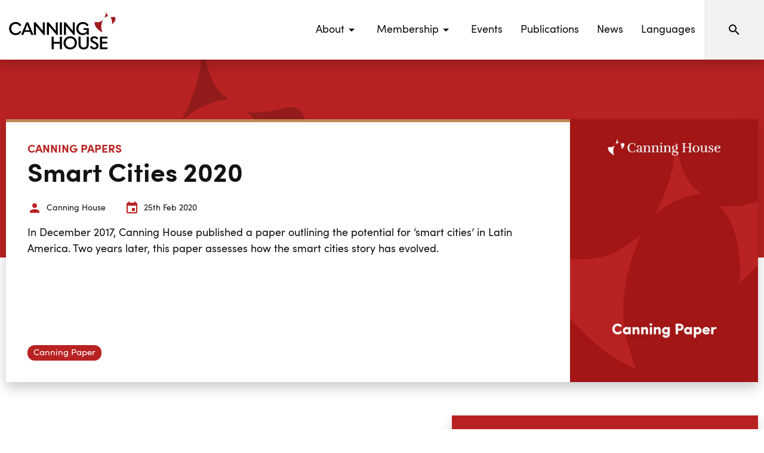

--- FILE ---
content_type: text/html; charset=UTF-8
request_url: https://www.canninghouse.org/canning-insights/canning-paper-smart-cities-2020
body_size: 5250
content:
<!doctype html> <html dir="ltr" lang="en-GB" prefix="og: http://ogp.me/ns#"> <head> <meta charset="utf-8"> <title>Canning Paper | Smart Cities 2020</title> <meta name="viewport" content="width=device-width, initial-scale=1.0"> <meta http-equiv="X-UA-Compatible" content="IE=edge"> <meta name="format-detection" content="telephone=no"> <meta name="description" content="In December 2017, Canning House published a paper outlining the potential for ‘smart cities’ in Latin America. Two years later, this paper assesses how the smart cities story has evolved."> <meta name="robots" content="index, follow">  <link rel="canonical" href="https://www.canninghouse.org/canning-insights/canning-paper-smart-cities-2020">       <meta name="twitter:card" content="summary_large_image">  <meta name="twitter:site" content="@Canning_House">    <meta name="twitter:title" content="Smart Cities 2020">   <meta name="twitter:description" content="In December 2017, Canning House published a paper outlining the potential for ‘smart cities’ in Latin America. Two years later, this paper assesses how the smart cities story has evolved.">   <meta name="twitter:image" content="https://www.canninghouse.org/storage/uploads/resources/canning-papers/canning-papers_oqmmg.png">    <meta property="og:locale" content="en_GB"> <meta property="og:type" content="website"> <meta property="og:title" content="Canning Paper | Smart Cities 2020"> <meta property="og:description" content="In December 2017, Canning House published a paper outlining the potential for ‘smart cities’ in Latin America. Two years later, this paper assesses how the smart cities story has evolved."> <meta property="og:url" content="https://www.canninghouse.org/canning-insights/canning-paper-smart-cities-2020"> <meta property="og:site_name" content="Canning House">  <meta property="og:image" content="https://www.canninghouse.org/storage/uploads/resources/canning-papers/canning-papers_oqmmg.png">   <meta property="og:image:width" content="595">   <meta property="og:image:height" content="842">        <link rel="icon" href="/favicon.ico"> <link rel="stylesheet" href="/styles/main.css?v=sXzrOKftL5"> <link rel="manifest" href="/manifest.json"> <link rel="apple-touch-icon" href="/images/touch/apple-touch-icon.png"> <link rel="apple-touch-icon-precomposed" href="/images/touch/ms-touch-icon-144x144-precomposed.png"> <meta name="mobile-web-app-capable" content="yes"> <meta name="theme-color" content="#b92222"> <meta name="apple-mobile-web-app-capable" content="yes"> <meta name="apple-mobile-web-app-status-bar-style" content="orange"> <meta name="apple-mobile-web-app-title" content="Canning Paper | Smart Cities 2020"> <meta name="msapplication-TileImage" content="/images/touch/chrome-touch-icon-192x192.png"> <meta name="msapplication-TileColor" content="#b92222"> <!-- Google Tag Manager -->
<script>(function(w,d,s,l,i){w[l]=w[l]||[];w[l].push({'gtm.start':
new Date().getTime(),event:'gtm.js'});var f=d.getElementsByTagName(s)[0],
j=d.createElement(s),dl=l!='dataLayer'?'&l='+l:'';j.async=true;j.src=
'https://www.googletagmanager.com/gtm.js?id='+i+dl;f.parentNode.insertBefore(j,f);
})(window,document,'script','dataLayer','GTM-5GLCK6S');</script>
<!-- End Google Tag Manager -->    <meta name="google-site-verification" content="Q1m83pR86YkAmvrHzwjlRJgmgYpECR03FNmykg4etps" />     <script defer src="/scripts/vendor.min.js?v=RY6WpyuAuV"></script>   <script defer src="/scripts/main.min.js?v=qHAuIVJQTj"></script>  <script> (function (w, d) { w.addEventListener('LazyLoad::Initialized', function (e) { w.lazyLoadInstance = e.detail.instance; }, false); var b = d.getElementsByTagName('head')[0]; var s = d.createElement("script"); s.async = true; var v = !("IntersectionObserver" in w) ? "lazyload.min.js" : "lazyload-intersection-observer.min.js"; s.src = "/scripts/" + v; w.lazyLoadOptions = { elements_selector: ".lazy", callback_enter: function(element) { var css = element.getAttribute('data-style'); if (css) { css = css.replace(/(\r\n|\n|\r)/gm, ""); var style = document.createElement('style'); var head = document.getElementsByTagName('head')[0]; head.appendChild(style); style.setAttribute("type", "text/css"); if (style.styleSheet) { style.styleSheet.cssText = css; } else { var styleText = document.createTextNode(css); style.appendChild(styleText); } setTimeout(function() { element.classList.add('lazy--loaded'); }, 300); } } }; b.appendChild(s); }(window, document)); </script> <script> const googleRecaptchaClientId = '6LeuplgpAAAAAAlhseWd2qPAqQNJxDG5P9eNyyXR'; </script> </head> <body> <nav class="l-navbar js-navbar-scroll"> <a class="l-navbar__logo-link" href="/"> <img class="l-navbar__logo" src="/images/icons/canning-house-logo.svg" alt="Canning House" title="Canning House"> </a> <div class="l-navbar__spacer"></div> <div class="l-navbar__menu-wrapper"> <ul class="l-navbar__menu">   <li class="l-navbar__menu-item">  <button type="button" class="l-navbar__menu-link js-submenu" aria-label="Events submenu"> <span>About</span> <svg width="24px" height="24px" aria-label="Expand menu"> <use xmlns:xlink="http://www.w3.org/1999/xlink" xlink:href="/images/icons.svg#icon-menu-down"></use> </svg> </button>  <ul class="l-navbar__sub-menu">  <li class="l-navbar__sub-menu-item"> <a class="l-navbar__sub-menu-link" href="/about" title="About us" > About us </a> </li>  <li class="l-navbar__sub-menu-item"> <a class="l-navbar__sub-menu-link" href="/about/our-work-1" title="Our work" > Our work </a> </li>  <li class="l-navbar__sub-menu-item"> <a class="l-navbar__sub-menu-link" href="/about/our-people" title="Our people" > Our people </a> </li>  <li class="l-navbar__sub-menu-item"> <a class="l-navbar__sub-menu-link" href="/about/our-story" title="Our story" > Our story </a> </li>  </ul>   </li>  <li class="l-navbar__menu-item">  <button type="button" class="l-navbar__menu-link js-submenu" aria-label="Events submenu"> <span>Membership</span> <svg width="24px" height="24px" aria-label="Expand menu"> <use xmlns:xlink="http://www.w3.org/1999/xlink" xlink:href="/images/icons.svg#icon-menu-down"></use> </svg> </button>  <ul class="l-navbar__sub-menu">  <li class="l-navbar__sub-menu-item"> <a class="l-navbar__sub-menu-link" href="/membership/corporate" title="Corporate Membership" > Corporate Membership </a> </li>  <li class="l-navbar__sub-menu-item"> <a class="l-navbar__sub-menu-link" href="/membership/individual" title="Individual Membership" > Individual Membership </a> </li>  </ul>   </li>  <li class="l-navbar__menu-item">  <a class="l-navbar__menu-link" href="/events" title="Events" > Events </a>  </li>  <li class="l-navbar__menu-item">  <a class="l-navbar__menu-link" href="/publications" title="Publications" > Publications </a>  </li>  <li class="l-navbar__menu-item">  <a class="l-navbar__menu-link" href="/news" title="News" > News </a>  </li>  <li class="l-navbar__menu-item">  <a class="l-navbar__menu-link" href="/languages" title="Languages" > Languages </a>  </li>    </ul> <form class="l-navbar__search" action="/search" method="get"> <div class="l-navbar__search-wrapper"> <input class="l-navbar__search-input" type="text" name="phrase" placeholder="Search"> <button class="l-navbar__search-button" type="button" aria-label="Search"> <svg width="24px" height="24px"><use xmlns:xlink="http://www.w3.org/1999/xlink" xlink:href="/images/icons.svg#icon-magnify"></use></svg> </button> </div> </form> <a class="l-navbar__search-mobile" href="/search" title="Search"> <svg width="24px" height="24px"><use xmlns:xlink="http://www.w3.org/1999/xlink" xlink:href="/images/icons.svg#icon-magnify"></use></svg> </a> </div> <button type="button" class="burger js-burger" aria-label="Open menu"> <svg width="36px" height="36px"><use xmlns:xlink="http://www.w3.org/1999/xlink" xlink:href="/images/icons.svg#icon-menu"></use></svg> </button> </nav> <div id="barba-wrapper"> <div class="barba-container">     <header class="row row--g-10 l-header-half-shape"> <div class="col-lg-12 col-xxl-8 offset-xxl-2"> <div class=" card card--shadow card--swap card--narrow-img  "> <div class="card__image lazy" id="resource-header-1768792394" data-style="    @media screen and (max-width:480px) {  #resource-header-1768792394 {  background-image: url('https://canninghouse.imgix.net/storage/uploads/resources/canning-papers/canning-papers_oqmmg.png?w=380&fit=crop&crop=faces,focalpoint,top&q=75&auto=format&fm=png')  } }    @media screen and (min-width:481px) and (max-width:567px) {  #resource-header-1768792394 {  background-image: url('https://canninghouse.imgix.net/storage/uploads/resources/canning-papers/canning-papers_oqmmg.png?w=480&fit=crop&crop=faces,focalpoint,top&q=75&auto=format&fm=png')  } }    @media screen and (min-width:568px) and (max-width:768px) {  #resource-header-1768792394 {  background-image: url('https://canninghouse.imgix.net/storage/uploads/resources/canning-papers/canning-papers_oqmmg.png?w=520&fit=crop&crop=faces,focalpoint,top&q=75&auto=format&fm=png')  } }    @media screen and (min-width:769px) and (max-width:991px) {  #resource-header-1768792394 {  background-image: url('https://canninghouse.imgix.net/storage/uploads/resources/canning-papers/canning-papers_oqmmg.png?w=930&fit=crop&crop=faces,focalpoint,top&q=75&auto=format&fm=png')  } }    @media screen and (min-width:992px) and (max-width:1200px) {  #resource-header-1768792394 {  background-image: url('https://canninghouse.imgix.net/storage/uploads/resources/canning-papers/canning-papers_oqmmg.png?w=520&fit=crop&crop=faces,focalpoint,top&q=75&auto=format&fm=png')  } }    @media screen and (min-width:1201px) and (max-width:1400px) {  #resource-header-1768792394 {  background-image: url('https://canninghouse.imgix.net/storage/uploads/resources/canning-papers/canning-papers_oqmmg.png?w=380&fit=crop&crop=faces,focalpoint,top&q=75&auto=format&fm=png')  } }    @media screen and (min-width:1401px) {  #resource-header-1768792394 {  background-image: url('https://canninghouse.imgix.net/storage/uploads/resources/canning-papers/canning-papers_oqmmg.png?w=440&fit=crop&crop=faces,focalpoint,top&q=75&auto=format&fm=png')  } }   "  ></div> <div class="card__content card__content--with-footer bg-white">  <p class="headline-5 color-wine text-upper">Canning Papers</p>  <h1 class="headline-2">Smart Cities 2020</h1> <ul class="ico-label-list">  <li class="ico-label"> <span class="ico-label__icon"> <svg width="24px" height="24px" class="svg-fill-wine"> <use xmlns:xlink="http://www.w3.org/1999/xlink" xlink:href="/images/icons.svg#icon-account"></use> </svg> </span> <span class="ico-label__txt">Canning House</span> </li>   <li class="ico-label"> <span class="ico-label__icon"> <svg width="24px" height="24px" class="svg-fill-wine"> <use xmlns:xlink="http://www.w3.org/1999/xlink" xlink:href="/images/icons.svg#icon-calendar"></use> </svg> </span> <time class="ico-label__txt" datetime="2020-02-25"> 25th Feb 2020 </time> </li>  </ul>   <div class="content"> <p> In December 2017, Canning House published a paper outlining the potential for ‘smart cities’ in Latin America. Two years later, this paper assesses how the smart cities story has evolved. </p> </div>  <div class="card__footer">  <div>  <a class="chip chip--wine" title="Canning Paper" href="/canning-insights/all/canningpapers/canning-paper"> Canning Paper </a>  </div>  </div> </div> </div> </div> </header> <main class="l-main"> <div class="row row--full row--g-10"> <div class="col-lg-7 col-xxl-5 offset-xxl-2">  <section  class="block block--no-padding bg-white"> <div class="content"> <h2 class="headline-2" style="text-align: left;"><img src="/storage/uploads/resources/canning-papers/images/smart-cities-2020_ujjil.png" border="0" alt="" width="1245" height="312" /></h2>
<h2 class="headline-2" style="text-align: left;">Smart Cities 2020</h2>
<h4 class="headline-4" style="text-align: left;"><span class="color-wine">Canning Paper</span> February 2020</h4>
<p style="text-align: left;">Given that Latin America is the region of the world that has urbanised most rapidly (80% of Latin Americans now live in cities) it has a huge amount to gain from the use of new technologies to improve urban living. A 2018 report by McKinsey Global Institute concluded that ‘smart’ applications in cities had the potential to improve urban life in at least eight key areas including mobility, security, and healthcare. This paper examines the potential and assesses the difficulties in the rapid adoption of smart technologies in Latin American cities.</p>
<p style="text-align: left;"></p>
<p style="text-align: left;"><em><strong>Download the full Canning Paper to read</strong><strong> on...</strong></em></p>
<h4 class="headline-4" style="text-align: left;">Access to the full <span class="color-wine">Canning Paper</span><em></em><span class="color-gold"><em> </em></span>is one of the benefits of a <span class="color-wine">Canning House</span> Membership.</h4>
<p style="text-align: left;">Learn more and <a class="btn btn--small btn--wine" href="/membership-public-individual">become a member</a> today.</p>
<p style="text-align: left;"></p>
<p style="text-align: left;"></p>
<p style="text-align: left;"></p>
<p style="text-align: left;"></p>
<p></p> </div> </section>    </div> <aside class="col-lg-5 col-xxl-3"> <div class="block block--shadow form form--wine form--large-bottom-padding"> <p class="headline-5 mb-10em color-white text-upper">  Download  </p> <h3 class="headline-3 color-white">  Read it now  </h3>  <p> CH2001_Smart_Cities_2020.pdf </p>    <div class="ico-label ico-label--align-top"> <span class="ico-label__icon"> <svg width="36px" height="36px" class="svg-fill-white"> <use xmlns:xlink="http://www.w3.org/1999/xlink" xlink:href="/images/icons.svg#icon-lock"></use> </svg> </span> <div class="ico-label__txt ico-label__txt--inherit">  <p> This content is for members only. <a href="/membership-public-individual ">Find out more about membership</a> </p>  </div> </div>   <div class="form__footer form__footer--align-center">  <button type="button" class="btn btn--white btn--shadow btn--disabled" disabled>  Download  </button>  </div>  </div>   </aside> </div> <section class="section"> <h2 class="headline-2 text-center color-wine headline-padded mb-10em">More recent canning papers</h2> <div class="row row--g-10"> <div class="col-lg-12 col-xxl-8 offset-xxl-2"> <div class="row row--g-10">  </div> </div> </div> </section>  </main>  </div> </div> <div class="row align-items-lg-stretch"> <div class="col-lg-6"> <section class="block block--one-col-padding bg-wine text-center"> <div>  <h2 class="headline-3">Becoming a member at Canning House</h2>   <div class="content content--small-text"> <p> By joining Canning House, you will become part of the UK's leading forum for informed comment, contacts and debate on Latin American politics, economics and business.<br />
<br />
Just £50 per year. </p> </div>   <p> <a class="btn btn--white btn--shadow btn--wide" href="/register?option=individual" title="Join now">Join now</a> </p>   <a class="link-small" href="/membership/individual" title="Learn more">Learn more</a>  </div> </section> </div> <div class="col-lg-6"> <section class="block block--one-col-padding bg-light text-center"> <div>  <h2 class="headline-3">Sign up to our newsletter</h2>   <div class="content content--small-text"> <p> All of Canning House's activities, including our upcoming events, insightful publications, latest news, and featured events from the UK-Latin America community.<br />
<br />
In your inbox, every week, for free. </p> </div>  <form class="form relative mt-10em" action="post" onsubmit="return CH.utils.form(this, '/ajax/newsletterSubscribeForm');"> <div class="form__row"> <div class="form__row__left"> <div class="form__group"> <input type="text" name="first_name" id="first_name" class="form__input" required> <label class="form__label" for="first_name">First Name</label> <span class="form__required">Required</span> </div> </div> <div class="form__row__right"> <div class="form__group"> <input type="text" name="last_name" id="last_name" class="form__input" required> <label class="form__label" for="last_name">Last Name</label> <span class="form__required">Required</span> </div> </div> </div> <div class="form__row"> <div class="form__group"> <input type="email" name="email" id="email" class="form__input" required> <label class="form__label" for="email">Email</label> <span class="form__required">Required</span> </div> </div> <div class="form__row"> <div class="form__group"> <button type="submit" class="btn btn--small btn--red btn--wide"> Sign Up </button> </div> </div> <input type="hidden" name="recaptcha" /> <div id="recaptcha-fallback" style="display:none;"> <div class="g-recaptcha" data-sitekey="6LeYVU4rAAAAAJyWyh_jDDA-QJbVrLuUdNvGXVa_"></div> </div> <div class="loading"></div> </form> </div> </section> </div> </div>   <footer class="l-footer"> <div class="row row--10"> <div class="l-footer__logo-col col-lg-2 offset-lg-1"> <a class="l-footer__logo-link" href="/" aria-label="Link to homepage" title="Canning House homepage"> <img class="l-footer__logo" src="/images/icons/canning-house-logo.svg" alt=""> </a> <p class="l-footer__para">  © Copyright 2026 Canning House   Company number: 383775.   Registered Charity No: 314210  </p> <div class="l-footer__bp"> <span>Designed By</span> <a href="https://www.biggerpicture.agency" target="_blank" rel="noopener noreferrer nofollow" title="Bigger Picture"> Bigger Picture </a> </div> </div> <ul class="l-footer__menu col-lg-4 offset-lg-1"> <li class="l-footer__menu-col">  <p class="headline-4 color-wine">Menu</p>   <ul class="l-footer__menu-list">  <li> <a class="l-footer__menu-link" href="/about" title="About" > About </a> </li>  <li> <a class="l-footer__menu-link" href="/membership/corporate" title="Membership" > Membership </a> </li>  <li> <a class="l-footer__menu-link" href="/events" title="Events" > Events </a> </li>  <li> <a class="l-footer__menu-link" href="/canning-insights" title="Publications" > Publications </a> </li>  <li> <a class="l-footer__menu-link" href="/news" title="News" > News </a> </li>  </ul>  </li>   <li class="l-footer__menu-col">  <p class="headline-4 color-wine">Other</p>   <ul class="l-footer__menu-list">  <li> <a class="l-footer__menu-link" href="/privacy-policy" title="Privacy Policy" > Privacy Policy </a> </li>  <li> <a class="l-footer__menu-link" href="/terms-conditions" title="Terms &amp; Conditions" > Terms &amp; Conditions </a> </li>  <li> <a class="l-footer__menu-link" href="/events-terms-conditions" title="Events Terms &amp; Conditions" > Events Terms &amp; Conditions </a> </li>  <li> <a class="l-footer__menu-link" href="/membership-terms-conditions" title="Membership Terms &amp; Conditions" > Membership Terms &amp; Conditions </a> </li>  <li> <a class="l-footer__menu-link" href="/new-page/investment-policy" title="Investment Policy" > Investment Policy </a> </li>  </ul>  </li>   </ul> <div class="col-lg-2 offset-lg-1"> <h3 class="headline-4 color-wine">Contact us</h3> <p class="l-footer__para">  Phone: <a href="tel:4402078115600" title="Call us" class="l-footer__link">+44 (0)20 7811 5600</a><br>    Email: <a href="&#109;&#97;&#105;&#108;&#116;&#111;&#58;&#101;&#118;&#101;&#110;&#116;&#115;&#64;&#99;&#97;&#110;&#110;&#105;&#110;&#103;&#104;&#111;&#117;&#115;&#101;&#46;&#111;&#114;&#103;" title="Email us" class="l-footer__link"> &#101;&#118;&#101;&#110;&#116;&#115;&#64;&#99;&#97;&#110;&#110;&#105;&#110;&#103;&#104;&#111;&#117;&#115;&#101;&#46;&#111;&#114;&#103; </a>  </p> <ul class="social-media">  <li class="social-media__item"> <a class="social-media__link" href="https://www.facebook.com/CanningHouse/" target="_blank" rel="noopener noreferrer"> <svg width="24px" height="24px" class="social-media__icon svg-fill-wine" aria-label="Our Facebook"> <use xmlns:xlink="http://www.w3.org/1999/xlink" xlink:href="/images/icons.svg#icon-facebook"></use> </svg> </a> </li>   <li class="social-media__item"> <a class="social-media__link" href="https://twitter.com/Canning_House" target="_blank" rel="noopener noreferrer"> <svg width="24px" height="24px" class="social-media__icon svg-fill-wine" aria-label="Our Twitter"> <use xmlns:xlink="http://www.w3.org/1999/xlink" xlink:href="/images/icons.svg#icon-twitter"></use> </svg> </a> </li>   <li class="social-media__item"> <a class="social-media__link" href="https://www.linkedin.com/company/canning-house/" target="_blank" rel="noopener noreferrer"> <svg width="24px" height="24px" class="social-media__icon svg-fill-wine" aria-label="Our LinkedIn"> <use xmlns:xlink="http://www.w3.org/1999/xlink" xlink:href="/images/icons.svg#icon-linkedin"></use> </svg> </a> </li>   <li class="social-media__item"> <a class="social-media__link" href="https://www.instagram.com/canning.house/" target="_blank" rel="noopener noreferrer"> <svg width="24px" height="24px" class="social-media__icon svg-fill-wine" aria-label="Our LinkedIn"> <use xmlns:xlink="http://www.w3.org/1999/xlink" xlink:href="/images/icons.svg#icon-instagram"></use> </svg> </a> </li>  </ul> </div> </div> </footer> <!-- Google Tag Manager (noscript) -->
<noscript><iframe src="https://www.googletagmanager.com/ns.html?id=GTM-5GLCK6S"
height="0" width="0" style="display:none;visibility:hidden"></iframe></noscript>
<!-- End Google Tag Manager (noscript) -->    <script defer src="https://static.cloudflareinsights.com/beacon.min.js/vcd15cbe7772f49c399c6a5babf22c1241717689176015" integrity="sha512-ZpsOmlRQV6y907TI0dKBHq9Md29nnaEIPlkf84rnaERnq6zvWvPUqr2ft8M1aS28oN72PdrCzSjY4U6VaAw1EQ==" data-cf-beacon='{"version":"2024.11.0","token":"c56838d55120477bb9e655de06e39788","r":1,"server_timing":{"name":{"cfCacheStatus":true,"cfEdge":true,"cfExtPri":true,"cfL4":true,"cfOrigin":true,"cfSpeedBrain":true},"location_startswith":null}}' crossorigin="anonymous"></script>
</body> </html>

--- FILE ---
content_type: application/javascript
request_url: https://www.canninghouse.org/scripts/main.min.js?v=qHAuIVJQTj
body_size: 11855
content:
"use strict";
/*!
 *
 *  Web Starter Kit
 *  Copyright 2015 Google Inc. All rights reserved.
 *
 *  Licensed under the Apache License, Version 2.0 (the "License");
 *  you may not use this file except in compliance with the License.
 *  You may obtain a copy of the License at
 *
 *    https://www.apache.org/licenses/LICENSE-2.0
 *
 *  Unless required by applicable law or agreed to in writing, software
 *  distributed under the License is distributed on an "AS IS" BASIS,
 *  WITHOUT WARRANTIES OR CONDITIONS OF ANY KIND, either express or implied.
 *  See the License for the specific language governing permissions and
 *  limitations under the License
 *
 */!function(){var e=Boolean("localhost"===window.location.hostname||"[::1]"===window.location.hostname||window.location.hostname.match(/^127(?:\.(?:25[0-5]|2[0-4][0-9]|[01]?[0-9][0-9]?)){3}$/));"serviceWorker"in navigator&&("https:"===window.location.protocol||e)&&navigator.serviceWorker.register("/service-worker.js").then((function(e){e.onupdatefound=function(){if(navigator.serviceWorker.controller){var t=e.installing;t.onstatechange=function(){switch(t.state){case"installed":break;case"redundant":throw new Error("The installing service worker became redundant.")}}}}})).catch((function(e){}))}(),(UTILS=UTILS||{}).screenSize=function(){var e=window,t=document,n=t.documentElement,o=t.getElementsByTagName("body")[0];return{x:e.innerWidth||n.clientWidth||o.clientWidth,y:e.innerHeight||n.clientHeight||o.clientHeight}},(UTILS=UTILS||{}).scrollToID=function(e){var t=arguments.length>1&&void 0!==arguments[1]?arguments[1]:"html,body",n=(window.location.pathname,100);UTILS.screenSize().x<768&&(n=80);var o=$(e).offset().top-n;$(t).animate({scrollTop:o},1e3,(function(){setTimeout((function(){$(".l-navbar").removeClass("l-navbar--scrolled"),document.body.classList.remove("page-scrolled"),$(".l-submenu__list-link").removeClass("active"),$('.l-submenu__list-link[href="'.concat(e,'"]')).addClass("active")}),50)}))},UTILS.hashAnchorClick=function(){return $('a[href^="#"]:not(.js-scroll-to)').on("click",(function(e){var t=this.hash,n=t.substr(t.indexOf("#"));return n.length&&UTILS.scrollToID(n),!1})),!1},(UTILS=UTILS||{}).infiniteScroll=function(e){var t="#js-infinity-wrapper";$(t).length&&new Waypoint.Infinite({element:$(t)[0],onAfterPageLoad:function(){e&&e()}})},(UTILS=UTILS||{}).animationedSections=function(){var e,t,n=function(e,t){var n=t.split("-");setTimeout((function(){e.classList.remove(t)}),1200),e.classList.add("animated"),e.classList.add(n[1]),e.classList.add("active")},o=["animation-fadeInUp"],s=function(){var s=".".concat(o[t]),a=o[t];document.querySelector(s)&&(e=document.querySelectorAll(s),[].forEach.call(e,(function(e){new Waypoint({element:e,handler:function(t){"down"===t&&(n(e,a),this.destroy())},offset:"85%"})})))};for(t=0;t<o.length;t++)s()},(UTILS=UTILS||{}).magnific=function(){$("a.js-popup, a.popup, a.js-video").on("click",(function(){var e=$(this).attr("href"),t=e.substring(e.length-4,e.length),n=$(this).attr("title");return t=".jpg"===t||".gif"===t||".png"===t||".jpeg"===t?"image":"iframe",$.magnificPopup.open({items:{src:e},type:t,image:{markup:'<div class="mfp-figure"><div class="mfp-img"></div><div class="mfp-bottom-bar"><div class="mfp-title"></div><div class="mfp-counter"></div><p class="mfp-close"></p></div><p class="mfp-close"></p></div>',cursor:"mfp-zoom-out-cur",titleSrc:n,verticalFit:!0,tError:'<a href="%url%">The image</a> could not be loaded.'},iframe:{patterns:{youtube:{index:"youtube.com/",id:"v=",src:"//www.youtube.com/embed/%id%?autoplay=1&rel=0"}}},mainClass:"mfp-fade",titleSrc:n,gallery:{enabled:!0,navigateByImgClick:!0}}),!1}))},UTILS.ajaxPopup=function(){$(".js-ajax-popup").on("click",(function(e){return $.magnificPopup.open({type:"ajax",items:{src:this.getAttribute("data-href")}},0),!1}))},UTILS.openPopupOnClick=function(){if(document.querySelector(".js-open-popup")){var e=document.querySelectorAll(".js-open-popup");[].forEach.call(e,(function(e){e.addEventListener("click",(function(e){e.preventDefault(),e.currentTarget.href&&window.open(e.currentTarget.href,"_blank","toolbar=no, scrollbars=yes, resizable=yes, width=500, height=400")}),!1)}))}},(UTILS=UTILS||{}).trackEvent=function(){$('a[data-type="trackEvent"]').on("click",(function(){var e=window.ga||null;if(!e)return!0;var t=$(this),n={hitType:"event",eventCategory:t.data("category")?t.data("category"):"",eventAction:t.data("action")?t.data("action"):"",eventLabel:t.data("label")?t.data("label"):""};return t.data("value")&&(n.eventValue=t.data("value")),"_blank"===t.attr("target")||t.hasClass("js-video")||(n.hitCallback=function(){window.location=t.attr("href")}),(n.eventCategory||n.eventAction||n.eventLabel)&&e("send",n),!n.hitCallback}))};var loadScript=function(e,t){var n,o,s;o=!1,(n=document.createElement("script")).type="text/javascript",n.src=e,n.onload=n.onreadystatechange=function(){o||this.readyState&&"complete"!==this.readyState||(o=!0,t&&t())},(s=document.getElementsByTagName("script")[0]).parentNode.insertBefore(n,s)},setGoogleRecaptchaTokenInForm=function(e,t){if(e){var n=e.querySelector('input[name="recaptcha"]');n&&(n.value||setTimeout((function(){grecaptcha.execute(googleRecaptchaClientId,{action:"/ajax/sendForm"}).then((function(e){n.value=e,t&&t()}))}),250))}};(UTILS=UTILS||{}).recaptcha={isRecaptchaLoaded:function(){return!("undefined"==typeof grecaptcha||null===grecaptcha)},doesRecaptchaClientIdExist:function(){return!("undefined"==typeof googleRecaptchaClientId||null===googleRecaptchaClientId)},init:function(){var e=document.querySelectorAll("form");UTILS.recaptcha.doesRecaptchaClientIdExist()&&e.forEach((function(e){e.addEventListener("click",(function(){UTILS.recaptcha.isRecaptchaLoaded()?setGoogleRecaptchaTokenInForm(e):loadScript("https://www.google.com/recaptcha/api.js?render=".concat(googleRecaptchaClientId),(function(){setGoogleRecaptchaTokenInForm(e)}))}))}))}};loadScript=function(e,t){var n,o,s;o=!1,(n=document.createElement("script")).type="text/javascript",n.src=e,n.onload=n.onreadystatechange=function(){o||this.readyState&&"complete"!==this.readyState||(o=!0,t&&t())},(s=document.getElementsByTagName("script")[0]).parentNode.insertBefore(n,s)};function trackFormSubmission(e){var t=e.status,n=e.eventName,o=e.eventCategoryName;void 0!==window.dataLayer&&window.dataLayer.push({event:n,"event-category":o,"form-submission-status":t})}function _toConsumableArray(e){return _arrayWithoutHoles(e)||_iterableToArray(e)||_unsupportedIterableToArray(e)||_nonIterableSpread()}function _nonIterableSpread(){throw new TypeError("Invalid attempt to spread non-iterable instance.\nIn order to be iterable, non-array objects must have a [Symbol.iterator]() method.")}function _unsupportedIterableToArray(e,t){if(e){if("string"==typeof e)return _arrayLikeToArray(e,t);var n={}.toString.call(e).slice(8,-1);return"Object"===n&&e.constructor&&(n=e.constructor.name),"Map"===n||"Set"===n?Array.from(e):"Arguments"===n||/^(?:Ui|I)nt(?:8|16|32)(?:Clamped)?Array$/.test(n)?_arrayLikeToArray(e,t):void 0}}function _iterableToArray(e){if("undefined"!=typeof Symbol&&null!=e[Symbol.iterator]||null!=e["@@iterator"])return Array.from(e)}function _arrayWithoutHoles(e){if(Array.isArray(e))return _arrayLikeToArray(e)}function _arrayLikeToArray(e,t){(null==t||t>e.length)&&(t=e.length);for(var n=0,o=Array(t);n<t;n++)o[n]=e[n];return o}(UTILS=UTILS||{}).form=function(e,t){var n,o=arguments.length>2&&void 0!==arguments[2]?arguments[2]:"contact-form-submission",s=arguments.length>3&&void 0!==arguments[3]?arguments[3]:"Contact Form",a=$(e).serialize(),i=void 0;return $(e).find(".loading").fadeIn(),n=$(e).find('button[type="submit"]').text(),$(e).find('button[type="submit"]').text("Sending..."),e.getAttribute("data-target-id")&&(i=e.getAttribute("data-target-id")),$.ajax({url:t,method:"POST",data:a,dataType:"json"}).then((function(t){if(trackFormSubmission({status:"Successful",eventName:o,eventCategoryName:s}),$(e).find('button[type="submit"]').text(n),$(e).find(".loading").fadeOut(),t.url)Barba?Barba.Pjax.goTo(t.url):window.location.href=t.url;else{$(e).find(".loading").fadeOut(),0===$(e).find(".form__response--ok").length?$(e).prepend('<div class="form__response form__response--ok"><p>'+t.message+"</p></div>"):$(".form__response--ok p").html(t.message),i&&t.html&&(document.querySelector("#".concat(i)).innerHTML=t.html);var a=document.querySelector(".l-submenu")?220:160,r=e.getBoundingClientRect().top+window.scrollY-a;window.scrollTo({top:r,behavior:"smooth"})}$(e).find(".form__response--error").remove(),$(e)[0].reset()}),(function(t){var a="";if(422==t.status)for(var i in t.responseJSON)t.responseJSON.hasOwnProperty(i)&&(a+=t.responseJSON[i].join("<br>")+"<br>");else 404==t.status?a="Page not found - incorrect url.":t.responseJSON.message&&(a=t.responseJSON.message);a&&(0===$(e).find(".form__response--error").length?$(e).prepend('<div class="form__response form__response--error"><p>'+a+"</p></div>"):$(".form__response--error p").html(a)),t.responseJSON&&t.responseJSON.is_v3_recaptcha_error&&loadScript("https://www.google.com/recaptcha/api.js",(function(){var e=document.getElementById("recaptcha-fallback");e&&(e.style.display="block")})),$(e).find(".form__response--ok").remove(),$(e).find('button[type="submit"]').text(n),$(e).find(".loading").fadeOut(),trackFormSubmission({status:"Unsuccessful - user did not fill out all fields.",eventName:o,eventCategoryName:s});var r=document.querySelector(".l-submenu")?220:160,l=e.getBoundingClientRect().top+window.scrollY-r;window.scrollTo({top:l,behavior:"smooth"})})),!1},(UTILS=UTILS||{}).submitPayment=function(e,t){var n=document.querySelector(".js-payment-form");n.classList.add("is-loading");var o=document.getElementById("country");if(o){var s=o.value||"";return fetch("/api/shop/check-country?country=".concat(s),{method:"GET"}).then((function(e){return e.json()})).then((function(t){return a({country:t.code,url:e})})).catch((function(){alert("An error occured. Please contact us via contact form"),l()}))}return a({url:e});function a(){var e=arguments.length>0&&void 0!==arguments[0]?arguments[0]:{},t=document.getElementById("full_name"),n={type:"card",card:cardNumber},o={};return t&&(o={name:document.getElementById("full_name").value||"",address:{line1:"".concat(document.getElementById("business").value," ").concat(document.getElementById("street_name").value," ").concat(document.getElementById("house_number").value)||"",city:document.getElementById("city").value||"",postal_code:document.getElementById("post_code").value||"",country:e.country||""}},n.billing_details=o),stripe.createPaymentMethod(n).then((function(t){if(t.error)r({message:t.error.message}),l();else{var n=new XMLHttpRequest,o=JSON.stringify({payment_method_id:t.paymentMethod.id});n.open("POST",e.url,!0),n.setRequestHeader("X-Requested-With","XMLHttpRequest"),n.setRequestHeader("Content-Type","application/json"),n.onload=function(){if(500===n.status){return i({error:!0},e),!1}var o=JSON.parse(n.response);return o.paymentMethodId=t.paymentMethod.id,i(o,e),!1},n.send(o)}}))}function i(e,t){e.error?(r({message:e.message}),l()):stripe.confirmCardPayment(e.payment_intent_client_secret,{payment_method:e.paymentMethodId}).then((function(e){if(e.error)r({message:e.error.message}),l();else{if("succeeded"===e.paymentIntent.status)return n.submit(),!1;r({message:"Payment could not be completed. Please try again."}),l()}}))}function r(e){var t=e.message,n=document.getElementById("card-errors");n.textContent=t;var o=document.querySelector(".response.response--error");n.classList.contains("hidden")&&n.classList.remove("hidden"),o&&o.classList.remove("hidden")}function l(){n.classList.remove("is-loading")}},
/*!
 * jQuery Selectbox plugin 0.2
 *
 * Copyright 2011-2012, Dimitar Ivanov (http://www.bulgaria-web-developers.com/projects/javascript/selectbox/)
 * Licensed under the MIT (http://www.opensource.org/licenses/mit-license.php) license.
 * 
 * Date: Tue Jul 17 19:58:36 2012 +0300
 */
function(e,t){var n="selectbox",o=!1,s=!0;function a(){this._state=[],this._defaults={classHolder:"sbHolder",classHolderDisabled:"sbHolderDisabled",classSelector:"sbSelector",classOptions:"sbOptions",classGroup:"sbGroup",classSub:"sbSub",classDisabled:"sbDisabled",classToggleOpen:"sbToggleOpen",classToggle:"sbToggle",classFocus:"sbFocus",speed:200,effect:"slide",onChange:null,onOpen:null,onClose:null,onLoaded:null}}e.extend(a.prototype,{_isOpenSelectbox:function(e){return e?this._getInst(e).isOpen:o},_isDisabledSelectbox:function(e){return e?this._getInst(e).isDisabled:o},_attachSelectbox:function(t,a){if(this._getInst(t))return o;var i,r,l,c=e(t),u=this,d=u._newInst(c),p=o,m=c.find("option"),f=m.length;function h(){var t,n,o=this.attr("id").split("_")[1];for(t in u._state)t!==o&&u._state.hasOwnProperty(t)&&(n=e("select[sb='"+t+"']")[0])&&u._closeSelectbox(n)}function g(){var n=!(!arguments[1]||!arguments[1].sub),o=!(!arguments[1]||!arguments[1].disabled);arguments[0].each((function(a){var i,c=e(this),m=e("<li>");c.is(":selected")&&(r.text(c.text()),p=s),a===f-1&&m.addClass("last"),c.is(":disabled")||o?(i=e("<span>",{text:c.text()}).addClass(d.settings.classDisabled),n&&i.addClass(d.settings.classSub)):(i=e("<a>",{href:"",rel:""+c.val()}).text(c.text()).bind("click.sb",(function(n){n&&n.preventDefault&&n.preventDefault();var o=e(this);u._changeSelectbox(t,o.attr("rel"),o.text()),u._closeSelectbox(t)})).bind("mouseover.sb",(function(){var t=e(this);t.parent().siblings().find("a").removeClass(d.settings.classFocus),t.addClass(d.settings.classFocus)})).bind("mouseout.sb",(function(){e(this).removeClass(d.settings.classFocus)})),n&&i.addClass(d.settings.classSub),c.is(":selected")&&i.addClass(d.settings.classFocus),i.appendTo(m)),c.is(":disabled")||o||m.appendTo(l)}))}c.attr("sb",d.uid),e.extend(d.settings,u._defaults,a),u._state[d.uid]=o,c.hide(),i=e("<div>",{id:"sbHolder_"+d.uid,class:d.settings.classHolder,tabindex:c.attr("tabindex")}),r=e("<a>",{id:"sbSelector_"+d.uid,href:"",class:d.settings.classSelector,click:function(n){n.preventDefault(),h.apply(e(this),[]);var o=e(this).attr("id").split("_")[1];u._state[o]?u._closeSelectbox(t):u._openSelectbox(t)}}),e("<a>",{id:"sbToggle_"+d.uid,href:"",class:d.settings.classToggle,click:function(n){n.preventDefault(),h.apply(e(this),[]);var o=e(this).attr("id").split("_")[1];u._state[o]?u._closeSelectbox(t):u._openSelectbox(t)}}).appendTo(i),l=e("<ul>",{id:"sbOptions_"+d.uid,class:d.settings.classOptions,css:{display:"none"}}),c.children().each((function(t){var n,o=e(this),s={};o.is("option")?g(o):o.is("optgroup")&&(n=e("<li>"),e("<span>",{text:o.attr("label")}).addClass(d.settings.classGroup).appendTo(n),n.appendTo(l),o.is(":disabled")&&(s.disabled=!0),s.sub=!0,g(o.find("option"),s))})),p||r.text(m.first().text()),e.data(t,n,d),i.data("uid",d.uid).bind("keydown.sb",(function(t){var o,s=t.charCode?t.charCode:t.keyCode?t.keyCode:0,a=e(this),i=a.data("uid"),r=a.siblings("select[sb='"+i+"']").data(n),l=a.siblings(["select[sb='",i,"']"].join("")).get(0),c=a.find("ul").find("a."+r.settings.classFocus);switch(s){case 37:case 38:c.length>0&&(e("a",a).removeClass(r.settings.classFocus),(o=c.parent().prevAll("li:has(a)").eq(0).find("a")).length>0&&(o.addClass(r.settings.classFocus).focus(),e("#sbSelector_"+i).text(o.text())));break;case 39:case 40:e("a",a).removeClass(r.settings.classFocus),(o=c.length>0?c.parent().nextAll("li:has(a)").eq(0).find("a"):a.find("ul").find("a").eq(0)).length>0&&(o.addClass(r.settings.classFocus).focus(),e("#sbSelector_"+i).text(o.text()));break;case 13:c.length>0&&u._changeSelectbox(l,c.attr("rel"),c.text()),u._closeSelectbox(l);break;case 9:l&&(r=u._getInst(l))&&(c.length>0&&u._changeSelectbox(l,c.attr("rel"),c.text()),u._closeSelectbox(l));var d=parseInt(a.attr("tabindex"),10);t.shiftKey?d--:d++,e("*[tabindex='"+d+"']").focus();break;case 27:u._closeSelectbox(l)}return t.stopPropagation(),!1})).delegate("a","mouseover",(function(t){e(this).addClass(d.settings.classFocus)})).delegate("a","mouseout",(function(t){e(this).removeClass(d.settings.classFocus)})),r.appendTo(i),l.appendTo(i),i.insertAfter(c);var v=this._get(d,"onLoaded");v&&v(),i.addClass("loaded"),e("html").on("mousedown",(function(t){t.stopPropagation(),e("select").selectbox("close")})),e([".",d.settings.classHolder,", .",d.settings.classSelector].join("")).mousedown((function(e){e.stopPropagation()}))},_detachSelectbox:function(t){var s=this._getInst(t);if(!s)return o;e("#sbHolder_"+s.uid).remove(),e.data(t,n,null),e(t).show()},_changeSelectbox:function(t,n,o){var a,i=this._getInst(t);i&&(a=this._get(i,"onChange"),e("#sbSelector_"+i.uid).text(o)),n=n.replace(/\'/g,"\\'"),e(t).find("option").removeAttr("selected"),e(t).find("option[value='"+n+"']").attr("selected",s),t.value=n,i&&a?a.apply(i.input?i.input[0]:null,[n,i]):i&&i.input&&i.input.trigger("change")},_enableSelectbox:function(t){var s=this._getInst(t);if(!s||!s.isDisabled)return o;e("#sbHolder_"+s.uid).removeClass(s.settings.classHolderDisabled),s.isDisabled=o,e.data(t,n,s)},_disableSelectbox:function(t){var a=this._getInst(t);if(!a||a.isDisabled)return o;e("#sbHolder_"+a.uid).addClass(a.settings.classHolderDisabled),a.isDisabled=s,e.data(t,n,a)},_optionSelectbox:function(t,s,a){var i=this._getInst(t);if(!i)return o;i[s]=a,e.data(t,n,i)},_openSelectbox:function(t){var o=this._getInst(t);if(o&&!o.isOpen&&!o.isDisabled){var a=e("#sbOptions_"+o.uid),i=parseInt(e(window).height(),10),r=e("#sbHolder_"+o.uid).offset(),l=e(window).scrollTop(),c=a.prev().height(),u=i-(r.top-l)-c/2,d=this._get(o,"onOpen");a.css({top:c+"px",maxHeight:u-c+"px"}),"fade"===o.settings.effect?a.fadeIn(o.settings.speed):a.slideDown(o.settings.speed),e("#sbToggle_"+o.uid).addClass(o.settings.classToggleOpen),this._state[o.uid]=s,o.isOpen=s,d&&d.apply(o.input?o.input[0]:null,[o]),e.data(t,n,o)}},_closeSelectbox:function(t){var s=this._getInst(t);if(s&&s.isOpen){var a=this._get(s,"onClose");"fade"===s.settings.effect?e("#sbOptions_"+s.uid).fadeOut(s.settings.speed):e("#sbOptions_"+s.uid).slideUp(s.settings.speed),e("#sbToggle_"+s.uid).removeClass(s.settings.classToggleOpen),this._state[s.uid]=o,s.isOpen=o,a&&a.apply(s.input?s.input[0]:null,[s]),e.data(t,n,s)}},_newInst:function(e){return{id:e[0].id.replace(/([^A-Za-z0-9_-])/g,"\\\\$1"),input:e,uid:Math.floor(99999999*Math.random()),isOpen:o,isDisabled:o,settings:{}}},_getInst:function(t){try{return e.data(t,n)}catch(e){throw"Missing instance data for this selectbox"}},_get:function(e,t){return undefined!==e.settings[t]?e.settings[t]:this._defaults[t]}}),e.fn.selectbox=function(t){var n=Array.prototype.slice.call(arguments,1);return"string"==typeof t&&"isDisabled"===t||"option"===t&&2===arguments.length&&"string"==typeof arguments[1]?e.selectbox["_"+t+"Selectbox"].apply(e.selectbox,[this[0]].concat(n)):this.each((function(){"string"==typeof t?e.selectbox["_"+t+"Selectbox"].apply(e.selectbox,[this].concat(n)):e.selectbox._attachSelectbox(this,t)}))},e.selectbox=new a,e.selectbox.version="0.2"}(jQuery);var CH=CH||{},UTILS=UTILS||{},static_folder="/images";function trackPageGTM(){if(void 0!==window.dataLayer){var e=window.location.pathname;window.dataLayer.push({event:"content-view","content-name":e})}}function isAppleDevice(){return!!navigator.platform&&/iPad|iPhone|iPod/.test(navigator.platform)}function destroyScripts(){Waypoint.destroyAll()}function runWebsiteScriptsOnce(){CH.menu.submenu(),CH.menu.closeSubmenuByHitEsc(),CH.menu.burger(),CH.menu.closeSubmenuOutsideSubmenuListener(),CH.menu.setActiveMenuItemFromSubNav(),CH.menu.setActiveMenuItemFromMainNav(),CH.menu.closeMenuOnLinkClickOnMobile(),CH.menu.logo();var e=window.navigator.userAgent.toLowerCase();/trident/gi.test(e)||/msie/gi.test(e)?CH.navbarPosition.ie():CH.navbarPosition.allBrowsers()}function runWebsiteScripts(){if(CH.utils.hashAnchorClick(),CH.utils.animationedSections(),CH.utils.openPopupOnClick(),CH.utils.magnific(),CH.selectBoxes.init(),CH.utils.inputLabels(),CH.utils.isSubmenu(),CH.utils.submenuOnScrollLinkArray=[],CH.utils.fillSubmenuLinksArray(),CH.utils.submenuOnScroll(),CH.utils.infiniteScroll(CH.utils.infiniteCallback),CH.equalHeights(),CH.showDetailsOfPlans(),CH.openPopup(),CH.creditCard.nameOnCard(),CH.creditCard.numberOnCard(),CH.creditCard.expiresOnCard(),CH.utils.loadinAnimation(),CH.noBarbaTransition(),CH.inputMask(),CH.utils.recaptcha.init(),$(".js-map").length)new Waypoint({element:$(".js-map")[0],handler:function(e){"down"===e&&CH.contact.loadScript()},offset:"90%"});$(".js-show-features").length&&$(".js-show-features").on("click",(function(){$(this).prev().slideToggle()})),CH.carousel.eventGalery(),CH.carousel.eventTimeline(),CH.refreshLazyLoading(),CH.accordion(),CH.utils.isConfirmPassword(),CH.showNewsCards(),CH.utils.homepageAnimation(),CH.utils.confirmFormId="",CH.utils.popupCancel(),CH.utils.popupConfirm(),CH.utils.popupClose(),CH.customForm.init(),CH.checkFormValidity()}CH.utils=UTILS||{},CH.menu={},CH.utils.inputLabels=function(){function e(e){this.classList[this.value?"add":"remove"]("filled")}if(document.querySelector("input")){var t=document.querySelectorAll("input"),n=document.querySelectorAll("textarea"),o=document.querySelectorAll("select");[].forEach.call(t,(function(t){t.classList[t.value?"add":"remove"]("filled"),t.addEventListener("change",e),t.addEventListener("keyup",e)})),[].forEach.call(n,(function(t){t.classList[t.value?"add":"remove"]("filled"),t.addEventListener("change",e),t.addEventListener("keyup",e)})),[].forEach.call(o,(function(t){t.classList[t.value?"add":"remove"]("filled"),t.addEventListener("change",e),t.addEventListener("keyup",e)}))}},CH.scrollTopPosition=$(window).scrollTop(),CH.navbarPosition={ie:function(){$(window).bind("mousewheel",(function(e){e.originalEvent.wheelDelta>=0?(document.querySelector(".js-navbar-scroll").classList.remove("l-navbar--scrolled"),document.body.classList.remove("page-scrolled")):(document.querySelector(".js-navbar-scroll").classList.add("l-navbar--scrolled"),document.body.classList.add("page-scrolled")),CH.scrollTopPosition=scroll}))},allBrowsers:function(){scroll=window.scrollY||window.pageYOffset||document.documentElement.scrollTop,document.querySelector(".js-navbar-scroll")&&(scroll>=CH.scrollTopPosition&&CH.scrollTopPosition>100?(document.querySelector(".js-navbar-scroll").classList.add("l-navbar--scrolled"),document.body.classList.add("page-scrolled")):(document.querySelector(".js-navbar-scroll").classList.remove("l-navbar--scrolled"),document.body.classList.remove("page-scrolled"))),CH.scrollTopPosition=scroll}},CH.utils.isConfirmPassword=function(){if(document.querySelector(".js-confirm-password")){var e=document.querySelector(".js-password"),t=document.querySelector(".js-confirm-password");e.onchange=CH.utils.validatePassword,t.onkeyup=CH.utils.validatePassword}},CH.utils.validatePassword=function(){if(document.querySelector(".js-confirm-password")){var e=document.querySelector(".js-password"),t=document.querySelector(".js-confirm-password");e.value.length>0&&t.value.length>0&&(e.value!==t.value?(t.setCustomValidity("Passwords Don't Match"),t.reportValidity()):t.setCustomValidity(""))}},CH.utils.svgFit=function(){var e,t,n,o=document.querySelector("#svgAnimation"),s=1*o.getAttribute("data-nominal-height"),a=1*o.getAttribute("data-nominal-width"),i=$(o).parent().outerWidth(),r=$(o).parent().outerHeight();t=(e=a/s)*r,n=e*i,i/r<e?t=s*(n=i)/a:n=(t=r)*a/s,o.setAttribute("width",n),o.setAttribute("height",t)},CH.utils.homepageAnimation=function(){if(document.querySelector(".l-header__col-scroll")){var e=document.querySelector(".l-header__col-scroll"),t=document.querySelector(".l-header__headline");e.classList.add("show"),t.classList.add("show")}if(document.querySelector("#svgAnimation")){CH.utils.svgFit();var n=1200,o=2700,s=KUTE.fromTo("#svg-countries1",{path:"#svg-countries1"},{path:"#svg-logo2"},{morphPrecision:20,duration:n,delay:0,repeat:0,yoyo:!1,easing:"easingSinusoidalInOut"}),a=KUTE.fromTo("#svg-countries2",{path:"#svg-countries2"},{path:"#svg-logo3"},{morphPrecision:20,duration:n,delay:0,repeat:0,yoyo:!1,easing:"easingSinusoidalInOut"}),i=KUTE.fromTo("#svg-countries3",{path:"#svg-countries3"},{path:"#svg-logo1"},{morphPrecision:20,duration:n,delay:0,repeat:0,yoyo:!1,easing:"easingSinusoidalInOut"}),r=document.querySelector("#svgAnimation"),l=KUTE.fromTo("#svg-countries1",{draw:"0% 0%"},{draw:"0% 100%"},{duration:o}),c=KUTE.fromTo("#svg-countries2",{draw:"0% 0%"},{draw:"0% 100%"},{duration:o}),u=KUTE.fromTo("#svg-countries3",{draw:"0% 0%"},{draw:"0% 100%"},{duration:o});setTimeout((function(){l.start(),c.start(),u.start(),setTimeout((function(){s.start(),a.start(),i.start()}),3e3),setTimeout((function(){var e=document.querySelector(".l-header__img--curtain");$(r).addClass("hide");try{$(e).addClass("show")}catch(e){}}),4900)}),1e3)}},CH.utils.isSubmenu=function(){if(document.querySelector(".l-navbar")){var e=document.querySelector(".l-navbar");document.querySelectorAll(".l-submenu").length?(e.classList.add("l-navbar--submenu"),document.body.classList.add("has-submenu"),$(document).on("scroll",CH.utils.submenuOnScroll)):(e.classList.remove("l-navbar--submenu"),document.body.classList.remove("has-submenu"))}},CH.utils.submenuOnScrollLinkArray=[],CH.utils.fillSubmenuLinksArray=function(){$(".l-submenu__list-link").each((function(){var e=$(this),t=e.attr("href"),n=void 0;try{n=$(t).offset()}catch(e){}n&&CH.utils.submenuOnScrollLinkArray.push(e)}))},CH.utils.submenuOnScroll=function(e){var t=$(document).scrollTop();document.querySelectorAll(".l-submenu").length&&$(CH.utils.submenuOnScrollLinkArray).each((function(){var e=$(this),n=e.attr("href");$(n).offset(),$(n).offset().top<=t+60&&$(n).offset().top+$(n).outerHeight()>t?($(".l-submenu__list-link").removeClass("active"),e.addClass("active")):e.removeClass("active")}))},CH.utils.goToHash=function(){var e=window.location.hash,t=!1;if(""!==e&&1===e.split("&").length){try{t=document.querySelector(e)}catch(e){}t&&CH.utils.scrollToID(e)}},CH.utils.confirmFormId="",CH.utils.confirmPopup=function(e){return CH.utils.confirmFormId=e,document.querySelector(".popup-wrapper-confirmation").classList.add("popup-wrapper--show"),!1},CH.utils.popupClose=function(e){if(document.querySelector(".popup-wrapper-confirmation")){var t=document.querySelector(".popup-wrapper-confirmation");t.querySelector(".popup__close").addEventListener("click",(function(){t.classList.remove("popup-wrapper--show")}))}},CH.utils.popupCancel=function(e){if(document.querySelector(".popup-wrapper-confirmation")){var t=document.querySelector(".popup-wrapper-confirmation");t.querySelector(".js-no").addEventListener("click",(function(){return t.classList.remove("popup-wrapper--show"),!1}))}},CH.utils.popupConfirm=function(e){document.querySelector(".popup-wrapper-confirmation")&&document.querySelector(".popup-wrapper-confirmation").querySelector(".js-yes").addEventListener("click",(function(){document.querySelector("#".concat(CH.utils.confirmFormId)).submit()}))},CH.creditCard={nameOnCard:function(){if(document.querySelector(".js-card-name-input")){var e=document.querySelector(".js-card-name-input"),t=document.querySelector(".js-card-name-target");if(!t)return;e.addEventListener("keyup",(function(){this.value.length>0?t.innerHTML=this.value:t.innerHTML=t.getAttribute("data-placeholder")}))}},numberOnCard:function(){if(document.querySelector(".js-card-number-input")){var e=document.querySelector(".js-card-number-input"),t=document.querySelector(".js-card-number-target");if(!t)return;e.addEventListener("keyup",(function(){t.querySelector("span").innerHTML="0000 0000 0000 0000",this.value.length>0?t.querySelector("span").innerHTML=this.value:t.querySelector("span").innerHTML="0000 0000 0000 0000"}))}},expiresOnCard:function(){if(document.querySelector(".js-card-expires-input")){var e=document.querySelector(".js-card-expires-input"),t=document.querySelector(".js-card-expires-target");if(!t)return;e.addEventListener("keyup",(function(){this.value.length&&(t.querySelector("span").innerHTML=this.value),0===this.value.length&&(t.querySelector("span").innerHTML="00 / 00")}))}}},CH.filter={wasFilterUse:!1,changeValue:function(e){var t=window.location.origin+"/"+e;return CH.filter.wasFilterUse=!0,Barba.Pjax.goTo(t),!1}},CH.ajax={contentUpdate:function(e,t,n,o){var s="#".concat(t),a="#".concat(n),i=$(s).serialize();$(s).find(".loading").fadeIn(),$.ajax({url:e,method:"POST",data:i,dataType:"json"}).then((function(e){$(s).find(".loading").fadeOut(),document.querySelector(a).innerHTML=e.html,$(s).find(".form__response--error").remove(),$(s)[0].reset(),o&&o()}),(function(e){var t="";if(422==e.status)for(var n in e.responseJSON)e.responseJSON.hasOwnProperty(n)&&(t+=e.responseJSON[n].join("<br>")+"<br>");else 404==e.status?t="Page not found - incorrect url.":e.responseJSON.message&&(t=e.responseJSON.message);t&&(0===$(s).find(".form__response--error").length?$(s).prepend('<div class="form__response form__response--error"><p>'+t+"</p></div>"):$(".form__response--error p").html(t)),$(s).find(".form__response--ok").remove(),$(s).find(".loading").fadeOut()}))}},CH.selectBoxes={init:function(){$("select:not(.js-select-redirection)").selectbox({effect:"slide",speed:400,onLoaded:function(){$(".filter--with-dropdown").addClass("show")}}),$(".js-select-redirection").each((function(e){var t=this;$(t).css("display","none"),$(".sbOptions a").attr("href",""),$(t).selectbox({onOpen:function(e){var t=e.uid,n=$("#sbSelector_"+t).text();$("#sbOptions_"+t+" li").each((function(e){$(this).find("a").text()===n?$(this).addClass("selected"):$(this).removeClass("selected")}))},onClose:function(e){},onChange:function(e,n){$(t).val(e).change(),"-1"!==e&&(window.location=e),0===e?$(t).parent().find(".sbHolder").removeClass("selected"):$(t).parent().find(".sbHolder").addClass("selected")},effect:"slide"})}))}},CH.menu={burgerElement:document.querySelector(".js-burger"),submenu:function(){if(document.querySelector(".js-submenu")){var e=document.querySelectorAll(".js-submenu");[].forEach.call(e,(function(e){e.addEventListener("click",(function(t){return t.preventDefault(),CH.menu.closeAllSubmenus(e),e.parentNode.classList.contains("open")?(e.parentNode.classList.remove("open"),$(e.nextElementSibling).slideUp("slow")):($(e.nextElementSibling).slideDown("slow"),setTimeout((function(){e.parentNode.classList.add("open")}),150)),!1}))}))}},burger:function(){if(this.burgerElement){var e=this.burgerElement,t=document.querySelector(".l-navbar__menu-wrapper");e.addEventListener("click",(function(e){e.preventDefault(),t.classList.contains("open")?(t.classList.remove("open"),document.documentElement.classList.remove("nav-open"),document.body.classList.remove("nav-open"),$(t).slideUp("slow")):($(t).slideDown("slow"),setTimeout((function(){t.classList.add("open"),document.documentElement.classList.add("nav-open"),document.body.classList.add("nav-open")}),150))}))}},closeSubmenuByHitEsc:function(){document.addEventListener("keyup",(function(e){27===e.keyCode&&CH.menu.closeAllSubmenus()}))},closeAllSubmenus:function(){var e=arguments.length>0&&void 0!==arguments[0]?arguments[0]:null,t=document.querySelectorAll(".js-submenu");[].forEach.call(t,(function(t){e!==t&&(t.parentNode.classList.remove("open"),$(t.nextElementSibling).slideUp("slow"))}))},__closeSubmenuOutsideSubmenu:function(e){var t=e.target,n=t.parentNode,o=!1;if(!t.classList.contains("js-submenu")){if(n&&null!==n)for(;"HTML"!==n.tagName;)if(t.classList){if(t.classList.contains("l-navbar__sub-menu")||t.classList.contains("js-search-target")){o=!0;break}t=t.parentNode,n=n.parentNode}!0!==o&&CH.menu.closeAllSubmenus()}},closeSubmenuOutsideSubmenuListener:function(){document.addEventListener("click",CH.menu.__closeSubmenuOutsideSubmenu,!1)},removeActiveManuItem:function(){var e=document.querySelectorAll(".l-navbar__menu-link");[].forEach.call(e,(function(e){e.classList.remove("active")}))},setActiveMenuItemFromMainNav:function(){var e=document.querySelectorAll("a.l-navbar__menu-link");[].forEach.call(e,(function(e){e.addEventListener("click",(function(t){return t.preventDefault(),CH.menu.removeActiveManuItem(),e.classList.add("active"),!0}))}))},setActiveMenuItemFromSubNav:function(){var e=document.querySelectorAll(".l-navbar__sub-menu-link");[].forEach.call(e,(function(e){e.addEventListener("click",(function(t){t.preventDefault();var n=document.querySelectorAll(".l-navbar__menu-link");return[].forEach.call(n,(function(e){e.classList.remove("active")})),e.parentNode.parentNode.parentNode.querySelector(".l-navbar__menu-link").classList.add("active"),CH.menu.closeAllSubmenus(),!0}))}))},closeMenuOnLinkClickOnMobile:function(){var e=document.querySelectorAll(".l-navbar a");[].forEach.call(e,(function(e){e.addEventListener("click",(function(e){e.preventDefault(),document.documentElement.classList.contains("nav-open")&&CH.menu.burgerElement&&CH.menu.burgerElement.click()}))}))},logo:function(){var e=document.querySelector(".l-navbar__logo-link"),t=document.querySelector(".l-footer__logo-link");e.addEventListener("click",(function(e){return e.preventDefault(),CH.menu.removeActiveManuItem(),!0})),t.addEventListener("click",(function(e){return e.preventDefault(),CH.menu.removeActiveManuItem(),!0}))}},CH.contact={isMapLoaded:!1,loadScript:function(){if(!1===CH.contact.isMapLoaded){var e=document.createElement("script");e.type="text/javascript",e.src="https://maps.googleapis.com/maps/api/js?v=3&key=AIzaSyAWxwKr9ImHIBENkW4Ooq8TGEUZHsE4aVk&callback=CH.contact.map",document.body.appendChild(e),CH.contact.isMapLoaded=!0}else CH.contact.map()},map:function(){!function(){var e;e=!function(){try{return document.createEvent("TouchEvent"),!0}catch(e){return!1}}();var t=document.querySelectorAll(".js-map");[].forEach.call(t,(function(t){var n=t.getAttribute("data-latitude"),o=t.getAttribute("data-longitude"),s={zoom:15,center:new google.maps.LatLng(n,o),scrollwheel:!1,draggable:e,disableDefaultUI:!0};t.classList.contains("map--monocolor")&&(s.styles=[{featureType:"water",elementType:"geometry",stylers:[{color:"#e9e9e9"},{lightness:17}]},{featureType:"landscape",elementType:"geometry",stylers:[{color:"#f5f5f5"},{lightness:20}]},{featureType:"road.highway",elementType:"geometry.fill",stylers:[{color:"#ffffff"},{lightness:17}]},{featureType:"road.highway",elementType:"geometry.stroke",stylers:[{color:"#ffffff"},{lightness:29},{weight:.2}]},{featureType:"road.arterial",elementType:"geometry",stylers:[{color:"#ffffff"},{lightness:18}]},{featureType:"road.local",elementType:"geometry",stylers:[{color:"#ffffff"},{lightness:16}]},{featureType:"poi",elementType:"geometry",stylers:[{color:"#f5f5f5"},{lightness:21}]},{featureType:"poi.park",elementType:"geometry",stylers:[{color:"#dedede"},{lightness:21}]},{elementType:"labels.text.stroke",stylers:[{visibility:"on"},{color:"#ffffff"},{lightness:16}]},{elementType:"labels.text.fill",stylers:[{saturation:36},{color:"#333333"},{lightness:40}]},{elementType:"labels.icon",stylers:[{visibility:"off"}]},{featureType:"transit",elementType:"geometry",stylers:[{color:"#f2f2f2"},{lightness:19}]},{featureType:"administrative",elementType:"geometry.fill",stylers:[{color:"#fefefe"},{lightness:20}]},{featureType:"administrative",elementType:"geometry.stroke",stylers:[{color:"#fefefe"},{lightness:17},{weight:1.2}]}]);var a=t,i=new google.maps.Map(a,s),r=static_folder+"/map-marker-red.png";new google.maps.Marker({position:i.getCenter(),icon:{url:r},map:i,animation:google.maps.Animation.DROP,url:"http://maps.google.com/?q="+n+","+o});google.maps.event.addDomListener(window,"resize",(function(){var e=i.getCenter();google.maps.event.trigger(i,"resize"),i.setCenter(e)}))}))}()}},CH.carousel={eventGalery:function(){$(".js-gallery-slider").length&&$(".js-gallery-slider").owlCarousel({center:!0,margin:40,nav:!0,dots:!1,lazyLoad:!0,loop:!1,responsiveClass:!0,responsive:{0:{items:1},480:{items:1.5},1025:{items:2.5}}})},eventTimeline:function(){$(".js-timeline-slider").length&&$(".js-timeline-slider").owlCarousel({nav:!0,dots:!1,lazyLoad:!0,loop:!1,center:!0,responsiveClass:!0,responsive:{0:{items:1},480:{items:1.5},1280:{items:3}}})}},CH.utils.infiniteCallback=function(){CH.refreshLazyLoading(),CH.utils.animationedSections(),CH.equalHeights()},CH.accordion=function(){$(".js-tab-btn").off(),$(".js-tab-btn").on("click",(function(){var e=UTILS.screenSize().x,t=$(this).attr("data-name"),n=$(this).offset().top;$(this).hasClass("accordion-btn--active")?($(this).removeClass("accordion-btn--active"),$('[data-content="'+t+'"]').slideUp(),e>767&&$(this).find(".js-tab-btn-info").slideDown()):($(".js-tab-btn").removeClass("accordion-btn--active"),$(this).addClass("accordion-btn--active"),$('.js-tab-content:not([data-content="'+t+'"])').slideUp(),setTimeout((function(){$('[data-content="'+t+'"]').slideDown()}),100),e>767&&($(".js-tab-btn").find(".js-tab-btn-info").slideDown(),$(this).find(".js-tab-btn-info").slideUp())),$('[data-close="'+t+'"]').on("click",(function(){$('[data-content="'+t+'"]').slideUp(),$(".js-tab-btn").removeClass("accordion-btn--active"),e>767&&$(".js-tab-btn").find(".js-tab-btn-info").slideDown()})),$("html, body").animate({scrollTop:n-100},"slow")}))},CH.showDetailsOfPlans=function(){var e=document.querySelector(".js-all-features"),t=$(".js-plan-features-btn"),n=document.querySelectorAll(".js-plan--feature");e&&(e.addEventListener("click",(function(){var t=$(".js-plans").offset().top;n[0].classList.contains("hidden")?([].forEach.call(n,(function(e){e.classList.remove("hidden")})),e.innerHTML="Close All Features",CH.equalHeights()):([].forEach.call(n,(function(e){e.classList.add("hidden")})),e.innerHTML="See All Features",$("html, body").animate({scrollTop:t-100},"slow"))})),t.on("click",(function(){var e=$(this).closest(".plan"),t=e.offset().top,n=e.find(".js-plan--feature");$(n[0]).hasClass("hidden")?(n.removeClass("hidden"),$(this).text("Close All Features"),$(this).addClass("mt-20em"),CH.equalHeights(),$("html, body").animate({scrollTop:t-100},"slow")):(n.addClass("hidden"),$(this).text("See All Features"),$(this).removeClass("mt-20em"),$("html, body").animate({scrollTop:t-100},"slow"))})))},CH.utils.loadinAnimation=function(){var e=document.querySelector(".l-navbar");setTimeout((function(){e.classList.remove("l-navbar--loading")}),100)},CH.openPopup=function(){$(".js-popup-btn").on("click",(function(){var e=$(this).attr("data-name"),t=$('[data-content="'.concat(e,'"]')),n=t.find(".popup__close");t.addClass("popup-wrapper--show"),n.on("click",(function(){t.removeClass("popup-wrapper--show")}))})),$(document).on("mouseup touchend",(function(e){!$(".popup").is(e.target)&&0===$(".popup").has(e.target).length&&$(".popup").parent().hasClass("popup-wrapper--show")&&$(".popup").parent().removeClass("popup-wrapper--show")}))},CH.showNewsCards=function(){var e=$(".js-upcoming-news").children(),t=UTILS.screenSize().x,n=$(".js-upcoming-news-btn");if(t>1440){for(var o=3;o<e.length;o++)e.eq(o).hide();for(o=0;o<3;o++)e.eq(o).show()}else if(t>=991&&t<=1440){for(o=2;o<e.length;o++)e.eq(o).hide();for(o=0;o<2;o++)e.eq(o).show()}else if(t<991)for(o=1;o<e.length;o++)e.eq(o).hide();n.on("click",(function(){e.each((function(e,t){$(t).slideDown()}))}))},CH.doTransitions=!0,CH.noBarbaTransition=function(){$(".no-barba-transition").off(),$(".no-barba-transition").on("click",(function(){CH.doTransitions=!1;var e=$(this).attr("href");return Barba.Pjax.goTo(e),!1}))},CH.equalHeights=function(){$(".js-equal-height").matchHeight(),$(".js-equal-height-1").matchHeight(),$(".js-equal-height-2").matchHeight(),$(".js-equal-height-3").matchHeight(),$(".js-equal-height-4").matchHeight(),$(".js-equal-headline").matchHeight()},CH.inputMask=function(){document.querySelector(".masked")&&new InputMask},CH.refreshLazyLoading=function(){void 0!==window.lazyLoadInstance&&lazyLoadInstance.update()},CH.customForm={addValidation:function(e){var t=CH.customForm.getFirstCheckbox(e);if(t){for(var n=0;n<e.length;n++)e[n].addEventListener("change",(function(){CH.customForm.checkValidity(e,t)}));CH.customForm.checkValidity(e,t)}},getFirstCheckbox:function(e){return e.length>0?e[0]:null},isChecked:function(e){for(var t=0;t<e.length;t++)if(e[t].checked)return!0;return!1},checkValidity:function(e){var t=CH.customForm.getFirstCheckbox(e),n=CH.customForm.isChecked(e)?"":"At least one checkbox must be selected.";t.setCustomValidity(n)},toggle:function(e){$(e).slideToggle("slow",(function(){$(this).toggleClass("open"),$(this).hasClass("open")?$(this).find("input, textarea").attr("required",!0):$(this).find("input, textarea").removeAttr("required")}))},wordsLimit:function(){if(document.querySelector(".js-word-limit")){var e=document.querySelectorAll(".js-word-limit");[].forEach.call(e,(function(e){var t=1*e.dataset.limit;e.addEventListener("keyup",(function(){CH.customForm.wordsLimitCheckValidation(e,t)}))}))}},wordsLimitCheckValidation:function(e,t){var n=!0;e.value.split(" ").length>t&&(n=!1);var o=n?"":"Limit of ".concat(t," words exceeded");e.setCustomValidity(o)},init:function(){if(document.querySelector(".js-form-checkboxes")){var e=document.querySelectorAll(".js-form-checkboxes");[].forEach.call(e,(function(e){var t=e.dataset.checkboxName,n=e.querySelectorAll('input[name="'.concat(t,'"]'));CH.customForm.addValidation(n)}))}this.wordsLimit()}},CH.checkFormValidity=function(){var e=_toConsumableArray(document.querySelectorAll("form.form"));e.length&&e.forEach((function(e){var t=e.querySelector('button[type="submit"]');t&&t.addEventListener("click",(function(){if(!e.checkValidity()){e.reportValidity();var t=e.querySelector(":invalid"),n=document.querySelector(".l-submenu")?220:160,o=t.getBoundingClientRect().top+window.scrollY-n;setTimeout((function(){window.scrollTo({top:o,behavior:"smooth"})}),10)}}))}))};var FadeTransition=Barba.BaseTransition.extend({start:function(){Promise.all([this.newContainerLoading,this.fadeOut()]).then(this.fadeIn.bind(this))},fadeOut:function(){var e=Barba.Utils.deferred();if(CH.doTransitions)return $(this.oldContainer).animate({opacity:0}).promise();e.resolve()},fadeIn:function(){$(window).scrollTop(0),CH.menu.closeAllSubmenus(),CH.utils.goToHash(),$(".owl-loaded").length&&($(".owl-loaded").trigger("destroy.owl.carousel").removeClass("owl-carousel owl-loaded"),$(".owl-loaded").find(".owl-stage-outer").children().unwrap()),destroyScripts();var e=this,t=$(this.newContainer);$(this.oldContainer).hide(),CH.doTransitions?(t.css({visibility:"visible",opacity:0}),t.animate({opacity:1},400,(function(){e.done()}))):(e.done(),CH.doTransitions=!0)}});Barba.Pjax.getTransition=function(){return FadeTransition},Barba.Dispatcher.on("transitionCompleted",(function(e,t){runWebsiteScripts()})),Barba.Dispatcher.on("newPageReady",(function(e,t,n){history.scrollRestoration="manual",trackPageGTM()})),$((function(){$(".barba-container").length?(Barba.Pjax.start(),Barba.Pjax.getTransition(),Barba.Prefetch.init(),document.body.classList.remove("preload"),runWebsiteScriptsOnce()):runWebsiteScripts()})),$(window).on("load",(function(){setTimeout((function(){CH.utils.goToHash()}),200)})),window.addEventListener("scroll",(function(e){CH.utils.submenuOnScroll();var t=window.navigator.userAgent.toLowerCase();/trident/gi.test(t)||/msie/gi.test(t)||CH.navbarPosition.allBrowsers()}),!1),window.addEventListener("resize",(function(){CH.accordion(),CH.showNewsCards()}),!1);
//# sourceMappingURL=main.min.js.map


--- FILE ---
content_type: image/svg+xml
request_url: https://www.canninghouse.org/images/icons/lock.svg
body_size: -171
content:
<?xml version="1.0" encoding="UTF-8"?><!DOCTYPE svg PUBLIC "-//W3C//DTD SVG 1.1//EN" "http://www.w3.org/Graphics/SVG/1.1/DTD/svg11.dtd"><svg xmlns="http://www.w3.org/2000/svg" xmlns:xlink="http://www.w3.org/1999/xlink" version="1.1" width="24" height="24" viewBox="0 0 24 24"><path d="M12,17C13.1,17 14,16.1 14,15C14,13.89 13.1,13 12,13C10.9,13 10,13.9 10,15C10,16.1 10.9,17 12,17M18,8C19.1,8 20,8.9 20,10V20C20,21.1 19.1,22 18,22H6C4.9,22 4,21.1 4,20V10C4,8.89 4.9,8 6,8H7V6C7,3.24 9.24,1 12,1C14.76,1 17,3.24 17,6V8H18M12,3C10.34,3 9,4.34 9,6V8H15V6C15,4.34 13.66,3 12,3Z" /></svg>